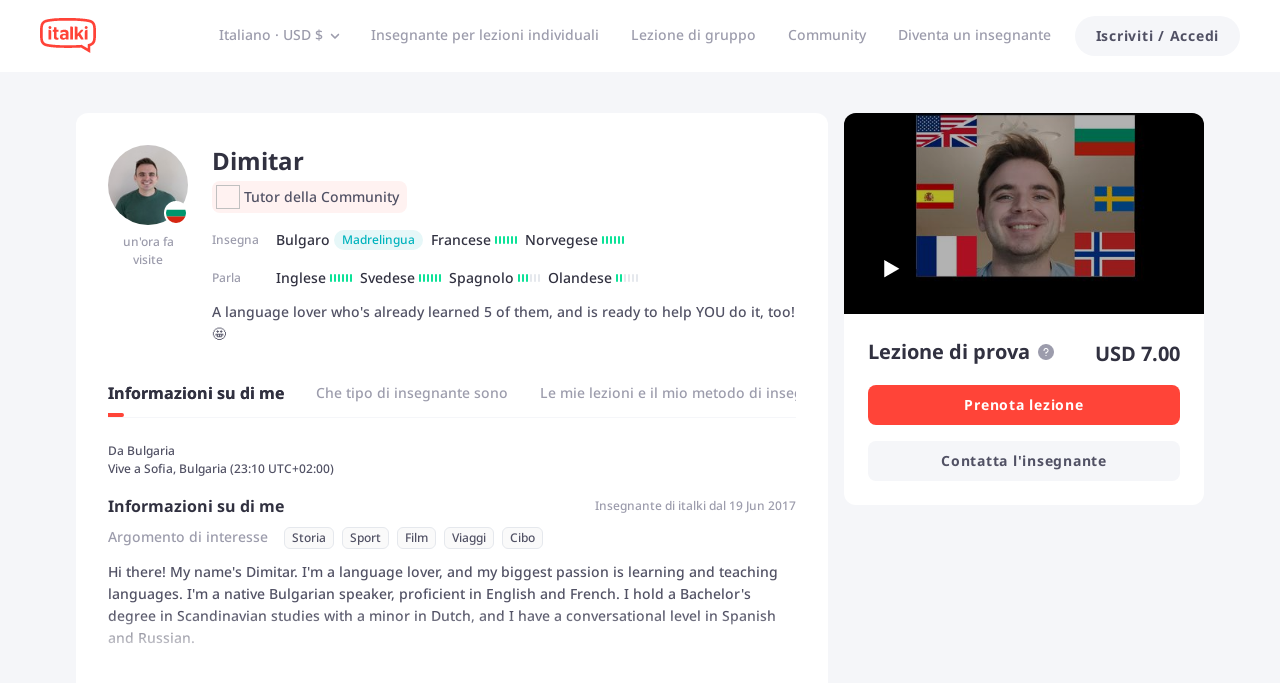

--- FILE ---
content_type: text/javascript
request_url: https://scdn.italki.com/ng/_next/static/chunks/39821.1511bb6b7d69fbc4.js
body_size: 6183
content:
(self.webpackChunk_N_E=self.webpackChunk_N_E||[]).push([[39821],{3009:function(e,t,n){"use strict";n.d(t,{Z:function(){return r}});var s=n(52322),o=n(2784),a=n(41869),i=n.n(a),r=function(e){let{width:t,height:n}=e,a=t?parseInt(t,10)+"px":"51px",r=n?parseInt(n,10)+"px":"51px",l=(0,o.useRef)(),[c,u]=(0,o.useState)(!1);return(0,o.useEffect)(()=>(l.current=setTimeout(()=>{u(!0)},300),()=>{clearTimeout(l.current)}),[]),(0,o.useEffect)(()=>{c&&clearTimeout(l.current)},[c]),(0,s.jsx)(s.Fragment,{children:c&&(0,s.jsx)("div",{className:i().position,style:{width:a,height:r},children:(0,s.jsx)("div",{className:i().circle,style:{width:a,height:r}})})})}},39821:function(e,t,n){"use strict";n.r(t),n.d(t,{default:function(){return U}});var s=n(52322),o=n(2784),a=n(5632),i=n(82192),r=n(87014),l=n(47346),c=n(39724),u=n(27674),d=n(6870),p=n(70727),m=n(89736),g=n(44286),C=n(37599),h=n(63118);class f extends o.Component{getLineStyle(e){return{position:"absolute",height:"20%",left:0,right:0,top:2*e*20+"%",opacity:this.state.hover?.6:1,...this.state.hover&&this.props.styles.bmBurgerBarsHover}}render(){let e;if(this.props.customIcon){let t={className:"bm-icon ".concat(this.props.customIcon.props.className||"").trim(),id:"react-burger-menu-btn",onClick:this.props.onClick,onMouseEnter:()=>{this.setState({hover:!0})},onMouseLeave:()=>{this.setState({hover:!1})}};e=o.cloneElement(this.props.customIcon,t)}else e=(0,s.jsx)("span",{id:"react-burger-menu-btn",children:[0,1,2].map(e=>(0,s.jsx)("span",{className:"bm-burger-bars ".concat(this.props.barClassName," ").concat(this.state.hover?"bm-burger-bars-hover":"").trim(),style:{...this.getLineStyle(e),...this.props.styles.bmBurgerBars}},e))});return(0,s.jsx)("div",{className:"bm-burger-button ".concat(this.props.className).trim(),style:{zIndex:1e3,...this.props.styles.bmBurgerButton},children:e})}constructor(e){super(e),this.state={hover:!1}}}f.defaultProps={barClassName:"",className:"",styles:{}},n(33133);var E=n(25237),N=n.n(E),_=n(3009);let O=N()(()=>n.e(16992).then(n.bind(n,16992)),{loadableGenerated:{webpack:()=>[16992]},loading:()=>(0,s.jsx)(_.Z,{})});var S=(e=>{if(!e)throw Error("No styles supplied");let t=t=>{let[n,a]=o.useState(!1),i=o.useRef({});function r(){let e=arguments.length>0&&void 0!==arguments[0]?arguments[0]:{};i.current=e,a(t=>{if(t){let e=0;document.body.style&&(e=-1*parseInt(document.body.style.top)),document.body.removeAttribute("style"),window.scrollTo(0,e)}else if(document.body.style){let e=window.scrollY;document.body.style.inset="-".concat(e,"px 0px 0px"),document.body.style.top="-".concat(e,"px"),document.body.style.position="fixed",document.body.style.overflow="hidden"}return void 0!==e.isOpen?e.isOpen:!t})}function l(){"function"==typeof t.onOpen?t.onOpen():r()}function c(){"function"==typeof t.onClose?t.onClose():r()}function u(e,s){let{width:o,right:a}=t;return e(n,"string"!=typeof o?"".concat(o,"px"):o,a,s)}function d(n,s,o){let a="bm"+n.replace(n.charAt(0),n.charAt(0).toUpperCase()),i=h.Z[n]?u(h.Z[n]):{};return e[n]&&(i={...i,...u(e[n],s+1)}),t.styles[a]&&(i={...i,...t.styles[a]}),o&&(i={...i,...o}),t.noTransition&&delete i.transition,i}return o.useEffect(()=>{let{noStateChange:e}=i.current;e||t.onStateChange({isOpen:n})},[n]),(0,s.jsxs)("div",{children:[!t.noOverlay&&(0,s.jsx)("div",{className:"bm-overlay ".concat(t.overlayClassName).trim(),onClick:function(){!0===t.disableOverlayClick||"function"==typeof t.disableOverlayClick&&t.disableOverlayClick()||c()},style:d("overlay")}),!1!==t.customBurgerIcon&&(0,s.jsx)("div",{style:d("burgerIcon"),children:(0,s.jsx)(f,{onClick:l,onTouchStart:l,onMouseEnter:l,styles:t.styles,customIcon:t.customBurgerIcon,className:t.burgerButtonClassName,barClassName:t.burgerBarClassName,onIconStateChange:t.onIconStateChange})}),n&&(0,s.jsx)(O,{id:t.id,className:t.className,styles:t.styles,morphShapeClassName:t.morphShapeClassName,customCrossIcon:t.customCrossIcon,crossButtonClassName:t.crossButtonClassName,crossClassName:t.crossClassName,close:c,itemClassName:t.itemClassName,itemListClassName:t.itemListClassName,itemListElement:t.itemListElement,menuClassName:t.menuClassName,getStyles:d,isOpen:n,childrenEle:t.children})]})};return t.defaultProps={bodyClassName:"",burgerBarClassName:"",burgerButtonClassName:"",className:"",crossButtonClassName:"",crossClassName:"",disableAutoFocus:!1,disableCloseOnEsc:!1,htmlClassName:"",id:"",itemClassName:"",itemListClassName:"",menuClassName:"",morphShapeClassName:"",noOverlay:!1,noTransition:!1,onStateChange:()=>{},outerContainerId:"",overlayClassName:"",pageWrapId:"",styles:{},width:300,itemListElement:"nav"},t})({pageWrap:(e,t,n)=>({MozTransform:e?"":n?"translate3d(-".concat(t,", 0, 0)"):"translate3d(".concat(t,", 0, 0)"),MsTransform:e?"":n?"translate3d(-".concat(t,", 0, 0)"):"translate3d(".concat(t,", 0, 0)"),OTransform:e?"":n?"translate3d(-".concat(t,", 0, 0)"):"translate3d(".concat(t,", 0, 0)"),WebkitTransform:e?"":n?"translate3d(-".concat(t,", 0, 0)"):"translate3d(".concat(t,", 0, 0)"),transform:e?"":n?"translate3d(-".concat(t,", 0, 0)"):"translate3d(".concat(t,", 0, 0)"),transition:"all 0.5s"}),outerContainer:e=>({overflow:e?"":"hidden"})}),T=n(91579),y=n(18950),A=n(45638),v=n(12524),I=n.n(v),b=n(90642),k=n.n(b),R=n(59165),x=n(19450),L=n(59717),M=n(64609),w=n(49044),D=n(83059);let P=()=>(0,s.jsxs)("svg",{className:"w-6",width:"24",height:"24",viewBox:"0 0 24 24",fill:"none",children:[(0,s.jsx)("path",{fillRule:"evenodd",clipRule:"evenodd",d:"M13.7317 18.2961C13.7317 16.0514 15.5514 14.2317 17.7961 14.2317C20.0408 14.2317 21.8605 16.0514 21.8605 18.2961C21.8605 20.5408 20.0408 22.3605 17.7961 22.3605C15.5514 22.3605 13.7317 20.5408 13.7317 18.2961ZM17.7961 13.5C15.1473 13.5 13 15.6473 13 18.2961C13 20.9449 15.1473 23.0922 17.7961 23.0922C18.9928 23.0922 20.0872 22.6539 20.9274 21.929C20.9426 21.9545 20.9612 21.9786 20.9832 22.0006L22.3754 23.3928C22.5183 23.5357 22.75 23.5357 22.8928 23.3928C23.0357 23.25 23.0357 23.0183 22.8928 22.8754L21.5006 21.4832C21.4786 21.4612 21.4545 21.4426 21.429 21.4274C22.1539 20.5872 22.5922 19.4928 22.5922 18.2961C22.5922 15.6473 20.4449 13.5 17.7961 13.5Z",fill:"#313140",stroke:"#313140",strokeWidth:"0.7",strokeLinecap:"round",strokeLinejoin:"round"}),(0,s.jsx)("path",{d:"M5 9V15.7639C5 16.5215 5.428 17.214 6.10557 17.5528L8 18.5L9.5 19.25",stroke:"#313140",strokeWidth:"1.5",strokeLinecap:"round",strokeLinejoin:"round"}),(0,s.jsx)("path",{d:"M10.5887 2.10052C11.4738 1.64238 12.5262 1.64239 13.4113 2.10052L22.6066 6.86002L13.4113 11.6195C12.5262 12.0777 11.4738 12.0777 10.5887 11.6195L1.3934 6.86002L10.5887 2.10052Z",stroke:"#313140",strokeWidth:"1.5",strokeLinejoin:"round"})]});var U=e=>{var t,h;let{isLogin:f,icon:E,isPushLeft:N,darkMode:_,avatar_file_name:O,unreadCount:v,closeMenu:b,login:U,signUp:j,logout:H,isCampaign:Z,isInGCStudentWhiteList:G,isAffiliate:B,onboarding:z,proMemberInfo:V}=e,q=(0,R.Z)(),{pathname:W,query:Y,asPath:F}=(0,a.useRouter)(),{t:Q,i18n:$}=(0,r.$)(),K=(0,x.ZP)({page:"TEACHERS",params:{lang:"english"}}),X=(0,x.ZP)({page:"GROUP_CLASS_LANG",params:{lang:q}}),J=(0,x.ZP)({teacherSite:!0,page:"TEACH_APPLICATION"}),ee=(0,x.ZP)({page:"COMMUNITY_FOR_YOU"}),{user:et}=(0,M.aC)(),[en]=o.useState(()=>{let e=[];if(N)e=[{item:"teachers",code:"URE160",link:K,icon:P,onClick:b},{item:"groupclass",code:"GC106",link:X,icon:D.Z,onClick:b},{item:"community",code:"M0114",link:ee,icon:u.default,onClick:b},{item:"application",code:"NV13",link:J,icon:g.default,onClick:()=>{y.Z.track("click_become_teacher",{location:"menu"}),b()}}];else{let t=[{item:"teachers",code:"CO56",link:K,icon:d.default,onClick:b},{item:"groupclass",code:"GC106",link:X,icon:p.default,onClick:b},{item:"community",code:"M0114",link:ee,icon:u.default,onClick:b}],n=[{item:"application",code:"NV13",link:J,icon:g.default,onClick:b},{item:"signin",code:"NV2",icon:C.default,onClick:()=>{b(),U()}},{item:"signup",code:"NV3",icon:m.default,onClick:()=>{b(),j()}}];e=Z?n:t.concat(n),/^(\/)$/.test(W)||(e=e.filter(e=>"application"!==e.item))}return e}),es=(null===(h=window)||void 0===h?void 0:null===(t=h.navigator)||void 0===t?void 0:t.userAgent.indexOf("italki/"))>-1||W.indexOf("/signin")>-1||W.indexOf("/signup")>-1||W.indexOf("/auth/wechat")>-1||W.indexOf("/auth/apple")>-1||W.indexOf("/referral")>-1||W.indexOf("/app")>-1&&0===Number(null==Y?void 0:Y.show_app_btn),eo={campaign:"quizhomepage_2022Q1",channel:"internal",feature:"quizhomepage",creative_name:"Open in app",placement:F};async function ea(){var e;let t=await Promise.resolve().then(n.bind(n,59717)),s=(0,L.getDeeplinkRouter)({page:"HOME"},!1,!0);if(/\/vocabulary\b\/?$/.test(W))s=(0,L.getDeeplinkRouter)({page:"VOCAB_HOME"});else if(/\/vocabulary\b\/(\[\w+\]|\w+)$/.test(W))s=(0,L.getDeeplinkRouter)({page:"VOCAB_DETAIL",query:{id:Y.pid}});else if(W.indexOf("/creator_portfolio/")>-1){let{tid:e}=Y;s=(0,L.getDeeplinkRouter)({page:"CREATOR_PORTFOLIO",query:{teacherId:e}})}let o={config:{campaign:"",channel:"",feature:"",creative_name:""},route:s};if(/^\/quiz.*/.test(W)){let e=(0,L.getDeeplinkRouter)({page:"QUIZ_DISCOVER"}),{id:t}=Y;W.indexOf("/quiz/set")>-1&&(e=(0,L.getDeeplinkRouter)({page:"QUIZ_SET_ANSWERING",query:{id:t}})),W.indexOf("/quiz/set-list")>-1&&(e=(0,L.getDeeplinkRouter)({page:"QUIZ_SET_DISCOVER"})),W.indexOf("/quiz/set-result")>-1&&(e=(0,L.getDeeplinkRouter)({page:"QUIZ_SET_RESULT",query:{id:t}})),o={config:eo,route:e}}if(/^\/podcast\/.*/.test(W)){let{cid:e,eid:t}=Y,n="";/^\/podcast\/channel\/.*/.test(W)&&(n=(0,L.getDeeplinkRouter)({page:"PODCAST_CHANNEL",query:{id:e}})),/^\/podcast\/episode\/.*/.test(W)&&(n=(0,L.getDeeplinkRouter)({page:"PODCAST_EPISODE",query:{id:t}})),o={config:eo,route:n}}if(/^\/teacher\/.*/.test(W)){let{params:e}=Y;(null==e?void 0:e[0])&&(o.route=(0,L.getDeeplinkRouter)({page:"TEACHER",params:{id:e[0]}}))}if(/^\/teachers\/.*/.test(W)){let{params:e}=Y;(null==e?void 0:e[0])?o.route=(0,L.getDeeplinkRouter)({page:"TEACHERS_WITH_LANG",params:{lang:e[0]}}):o.route=(0,L.getDeeplinkRouter)({page:"TEACHERS"})}if("/community/[tab]"===W){let{tab:e}=Y,t=(0,L.getDeeplinkRouter)({page:"COMMUNITY",params:{page:"foryou"}});e&&["following","podcasts","exercises","questions"].includes(String(e))&&(t=(0,L.getDeeplinkRouter)({page:"COMMUNITY",params:{page:String(e)}})),o.route=t}if("/post/[pid]"===W){let{pid:e}=Y,t="";e&&(t=(0,L.getDeeplinkRouter)({page:"COMMUNITY_POST",query:{id:e}})),o.route=t}if("/article/[...aid]"===W){let{aid:e}=Y,t=(0,w.Z)(null==e?void 0:e[0]),n="";t&&(n=(0,L.getDeeplinkRouter)({page:"COMMUNITY_ARTICLE",query:{id:t}})),o.route=n}if("/prompt/[...prompt]"===W){let{prompt:e}=Y,t=null==e?void 0:e[0],n="";t&&(n=(0,L.getDeeplinkRouter)({page:"COMMUNITY_PROMPT",query:{id:t}})),o.route=n}if("/topic/[...topic]"===W){let{topic:e}=Y,t=null==e?void 0:e[0],n="";t&&(n=(0,L.getDeeplinkRouter)({page:"COMMUNITY_TOPIC",query:{id:t}})),o.route=n}o.route||(o.route=(0,L.getDeeplinkRouter)({page:"HOME"},!1,!0)),Log.info("DeepLinkConfigSetting",o),null==t||null===(e=t.default)||void 0===e||e.create({config:o.config,route:o.route})}let ei=_?A.V:A.Z,er=!N&&"ar"!==$.language;return(0,s.jsxs)("div",{className:"flex items-center md:hidden",children:[!es&&!N&&(0,s.jsxs)(s.Fragment,{children:[(0,s.jsx)(ei,{className:I()("mr-5",k().callIcon),onClick:ea}),(0,s.jsx)(l.zx,{onClick:ea,className:I()("mr-3 overflow-hidden",k().callButton),ghost:_,size:"small",style:{maxWidth:"120px"},children:(0,s.jsx)("span",{style:{display:"inline-block",maxWidth:"156",width:"100%",whiteSpace:"nowrap",overflow:"hidden",textOverflow:"ellipsis",fontSize:"12px"},children:Q("NV01")})})]}),f?(0,s.jsx)(S,{right:er,customBurgerIcon:(0,s.jsx)(l.Ct,{count:v,offset:[-4,8],children:(0,s.jsx)(l.qE,{size:40,src:O,"data-cy":"m-nav_avatr",userId:null==et?void 0:et.user_id,nickname:null==et?void 0:et.nickname})}),children:(0,s.jsx)(T.Z,{isMobile:!0,logout:H,t:Q,closeMenu:b,unread:v,isCampaign:Z,isInGCStudentWhiteList:G,isAffiliate:B,onboarding:z,proMemberInfo:V})}):N?(0,s.jsx)(S,{right:er,customBurgerIcon:(0,s.jsx)("div",{className:"me-4",children:E||(0,s.jsx)(c.default,{fill:_?"#fff":"#313140"})}),children:(0,s.jsx)(i.Z,{isPushLeft:!0,list:en,t:Q,login:U,signUp:j,closeMenu:b})}):null]})}},33133:function(e,t,n){"use strict";var s=n(52322);n(2784);var o=n(67356);t.Z=function(e){let{styles:t={},onClick:n=()=>{}}=e;return(0,s.jsx)("div",{className:"absolute w-6 h-6 top-2 ltr:right-2 rtl:left-2",style:t.bmCrossButton,children:(0,s.jsx)("span",{className:"absolute top-[6px] ltr:right-[14px] rtl:left-[14px]",children:(0,s.jsx)(o.default,{onClick:n,className:"cursor-pointer"})})})}},63118:function(e,t){"use strict";t.Z={overlay:e=>({position:"fixed",top:0,left:0,right:0,bottom:0,zIndex:1e3,background:"rgba(0, 0, 0, 0.3)",opacity:e?1:0,MozTransform:e?"":"translate3d(100%, 0, 0)",MsTransform:e?"":"translate3d(100%, 0, 0)",OTransform:e?"":"translate3d(100%, 0, 0)",WebkitTransform:e?"":"translate3d(100%, 0, 0)",transform:e?"":"translate3d(100%, 0, 0)",transition:e?"opacity 100ms":"opacity 100ms, transform 0s 100ms"}),menuWrap:(e,t,n)=>({position:"fixed",top:0,right:n?0:"inherit",left:n?"inherit":0,zIndex:1100,width:t,height:"100%",MozTransform:e?"":n?"translate3d(100%, 0, 0)":"translate3d(-100%, 0, 0)",MsTransform:e?"":n?"translate3d(100%, 0, 0)":"translate3d(-100%, 0, 0)",OTransform:e?"":n?"translate3d(100%, 0, 0)":"translate3d(-100%, 0, 0)",WebkitTransform:e?"":n?"translate3d(100%, 0, 0)":"translate3d(-100%, 0, 0)",transform:e?"":n?"translate3d(100%, 0, 0)":"translate3d(-100%, 0, 0)",transition:"all 200ms"}),menu:()=>({height:"100%",overflow:"auto",padding:"48px 0 0",background:"#fff"}),itemList:()=>({height:"100%"}),item:()=>({display:"block"})}},45638:function(e,t,n){"use strict";n.d(t,{V:function(){return a},Z:function(){return o}});var s=n(52322);n(2784);let o=e=>(0,s.jsxs)("svg",{width:"24",height:"24",viewBox:"0 0 24 24",fill:"none",xmlns:"http://www.w3.org/2000/svg",...e,children:[(0,s.jsx)("path",{fillRule:"evenodd",clipRule:"evenodd",d:"M8.75 17.5C8.75 17.0858 9.08579 16.75 9.5 16.75H14.5C14.9142 16.75 15.25 17.0858 15.25 17.5C15.25 17.9142 14.9142 18.25 14.5 18.25H9.5C9.08579 18.25 8.75 17.9142 8.75 17.5Z",fill:"#313140"}),(0,s.jsx)("path",{d:"M4.75 4C4.75 3.30964 5.30964 2.75 6 2.75H18C18.6904 2.75 19.25 3.30964 19.25 4V20C19.25 20.6904 18.6904 21.25 18 21.25H6C5.30964 21.25 4.75 20.6904 4.75 20V4Z",stroke:"#313140",strokeWidth:"1.5",strokeLinejoin:"round"})]}),a=e=>(0,s.jsxs)("svg",{width:"24",height:"24",viewBox:"0 0 24 24",fill:"none",xmlns:"http://www.w3.org/2000/svg",...e,children:[(0,s.jsx)("path",{fillRule:"evenodd",clipRule:"evenodd",d:"M8.75 17.5C8.75 17.0858 9.08579 16.75 9.5 16.75H14.5C14.9142 16.75 15.25 17.0858 15.25 17.5C15.25 17.9142 14.9142 18.25 14.5 18.25H9.5C9.08579 18.25 8.75 17.9142 8.75 17.5Z",fill:"white"}),(0,s.jsx)("path",{d:"M4.75 4C4.75 3.30964 5.30964 2.75 6 2.75H18C18.6904 2.75 19.25 3.30964 19.25 4V20C19.25 20.6904 18.6904 21.25 18 21.25H6C5.30964 21.25 4.75 20.6904 4.75 20V4Z",stroke:"white",strokeWidth:"1.5",strokeLinejoin:"round"})]})},59717:function(e,t,n){"use strict";n.r(t),n.d(t,{default:function(){return m},getDeeplinkRouter:function(){return p}});var s,o,a,i=n(69049),r=n(87516);i.ZP.isDev=!1,i.ZP.project="prod",i.ZP.dsbridge=(0,r.Z)(),i.ZP.devConf={jump:!0,showLog:!0,openLinkType:3},i.ZP.turbolinkConfig={redirections:{redirect_default:i.O5.web,redirect_android:(0,i.Tu)()?i.ZP.uaInfo.yybUrl:i.O5.android,redirect_ios:window.location.origin+"/app?show_app_btn=0"}};let l=i.ZP;var c=n(18967),u=n(34126);function d(e,t,n){let{page:s,params:r,query:l}=t,c="ios"===e,d=(c?o[s]:a[s])||o[s]||"";return d&&(r&&"object"==typeof r&&Object.keys(r).forEach(e=>{d=d.replace(":".concat(e),r[e]+"")}),l&&(d=u.stringifyUrl({url:d,query:l},{arrayFormat:"none"})),n&&(d+=c?i.Bn.ios:i.Bn.android)),d}function p(e){let t=arguments.length>1&&void 0!==arguments[1]&&arguments[1],n=arguments.length>2?arguments[2]:void 0,s=(0,c.xP)();return void 0!==n?n?[d("android",e,t),d("ios",e,t)]:[]:d(s.isIos?"ios":"android",e,t)}(s=o||(o={})).HOME="/home",s.TEACHERS="/teachers",s.TEACHERS_WITH_LANG="/teachers/:lang",s.FINANCE_OVERVIEW="/finance/overview",s.REFERRAL="/referral",s.TEACHER="/teacher/:id",s.TEACHER_WITH_LANG="/teacher/:id/:lang",s.CLASSROOM="/classroom/:id",s.LESSON_SESSION="/lesson/session/:id",s.BOOKING_LESSON="/booking/lesson",s.PAYMENT="/payment",s.CREDITS_BUY="/credits/buy",s.COUPONS="/coupons",s.GETSTART="/getstart",s.DASHBOARD="/dashboard",s.LANGUAGECHALLENGE="/languagechallenge",s.LANGUAGECHALLENGE2025="/languagechallenge2025",s.LANGUAGECHALLENGE_MANAGER="/languagechallenge/manager",s.LESSONS_SESSIONS="/lessons/sessions",s.LESSON_CALENDAR="/lesson/calendar",s.MY_TEACHER="/my_teacher",s.INTERNAL_SHARING_LIST="/internal_sharing_list",s.MESSAGES="/messages",s.GROUP_CLASS_DETAIL="/group-class/detail/:id",s.GROUP_CLASS_DETAIL_WITH_STUDENT_ID="/group-class/detail/:id/:uid",s.GROUP_CLASS_WITH_LANGUAGE="/group-class/:lang",s.GROUP_CLASS_ONLINE="/group-class-online",s.ONBOARDING_NATIVELANGUAGE="/onboarding/nativelanguage",s.TEACH_DASHBOARD="/teacher/dashboard",s.TEACH_CALENDAR="/teach/calendar",s.TEACH_GROUP_CLASS_DETAIL="/group-class-teacher/:id",s.TEACH_GROUP_CLASS_MANAGEMENT="/group-class-teacher/management",s.TEACH_GROUP_CLASS_MANAGEMENT_SCHEDULE="/group-class-teacher/management/schedule",s.TEACHER_CALENDAR="/teacher/calendar",s.COMMUNITY="/community/:page",s.COMMUNITY_EXERCISES="/community/exercises",s.COMMUNITY_PROMPT="/community/prompt",s.COMMUNITY_POST="/community/post",s.COMMUNITY_ARTICLE="/community/article",s.COMMUNITY_TOPIC="/community/topic",s.VOCAB_HOME="/vocab/home",s.VOCAB_DETAIL="/vocab/detail",s.PODCAST_HOME="/podcast/home",s.PODCAST_EPISODE="/podcast/episode",s.PODCAST_CHANNEL="/podcast/channel",s.CREATOR_PORTFOLIO="/creator/portfolio",s.QUIZ_DISCOVER="/quiz/discover",s.QUIZ_SET_DISCOVER="/quiz/set/discover",s.QUIZ_SET_RESULT="/quiz/set/result",s.QUIZ_SET_ANSWERING="/quiz/set/answering",s.PRO_BETASUBSCRIPTIONS="/pro/betaSubscriptions",s.PRO_SUBSCRIPTIONS="/pro/subscriptions",(a||(a={})).HOME="/dashboard";var m=l},87516:function(e,t,n){"use strict";let s;t.Z=()=>(s||(s=n(57289)),s)},41869:function(e){e.exports={position:"lazyLoading_position__i0Dke",circle:"lazyLoading_circle__i8Hzs",myrot:"lazyLoading_myrot__rAE_8"}},90642:function(e){e.exports={callButton:"callapp_callButton__GE1mY",callIcon:"callapp_callIcon__cV_kg"}}}]);
//# sourceMappingURL=39821.1511bb6b7d69fbc4.js.map